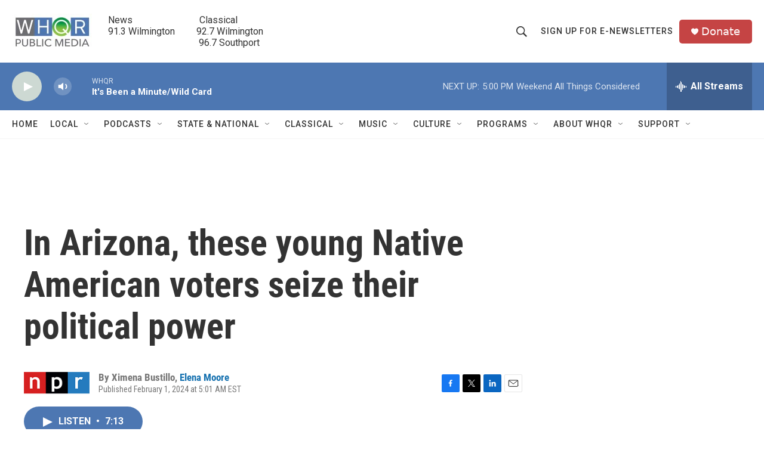

--- FILE ---
content_type: text/html; charset=utf-8
request_url: https://www.google.com/recaptcha/api2/aframe
body_size: 268
content:
<!DOCTYPE HTML><html><head><meta http-equiv="content-type" content="text/html; charset=UTF-8"></head><body><script nonce="ZsQ7KB4bOW_QsoFDklrGhw">/** Anti-fraud and anti-abuse applications only. See google.com/recaptcha */ try{var clients={'sodar':'https://pagead2.googlesyndication.com/pagead/sodar?'};window.addEventListener("message",function(a){try{if(a.source===window.parent){var b=JSON.parse(a.data);var c=clients[b['id']];if(c){var d=document.createElement('img');d.src=c+b['params']+'&rc='+(localStorage.getItem("rc::a")?sessionStorage.getItem("rc::b"):"");window.document.body.appendChild(d);sessionStorage.setItem("rc::e",parseInt(sessionStorage.getItem("rc::e")||0)+1);localStorage.setItem("rc::h",'1769375243785');}}}catch(b){}});window.parent.postMessage("_grecaptcha_ready", "*");}catch(b){}</script></body></html>